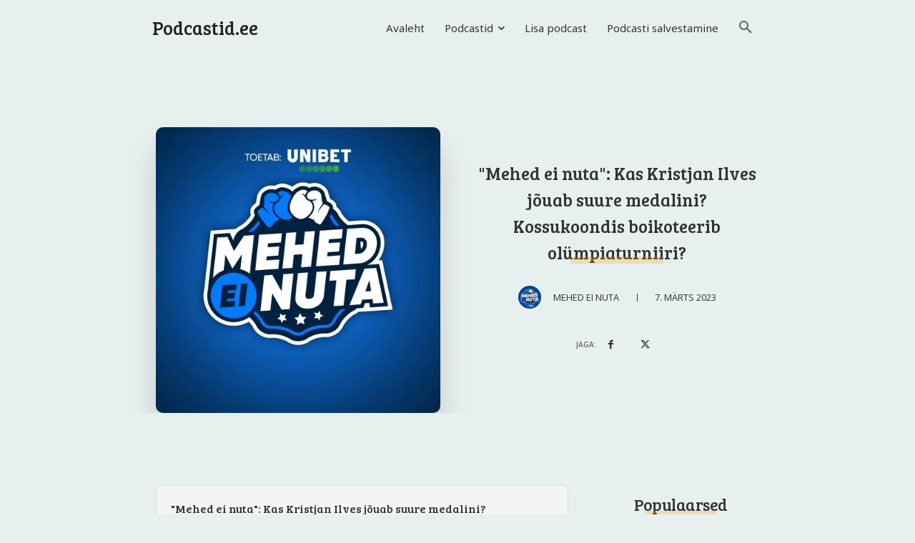

--- FILE ---
content_type: text/html; charset=UTF-8
request_url: https://podcastid.ee/wp-admin/admin-ajax.php?td_theme_name=Newspaper&v=12.6.3
body_size: -391
content:
{"65037":180}

--- FILE ---
content_type: text/html; charset=utf-8
request_url: https://www.google.com/recaptcha/api2/aframe
body_size: 269
content:
<!DOCTYPE HTML><html><head><meta http-equiv="content-type" content="text/html; charset=UTF-8"></head><body><script nonce="H0VzEYGl_S8kLPwucAm05Q">/** Anti-fraud and anti-abuse applications only. See google.com/recaptcha */ try{var clients={'sodar':'https://pagead2.googlesyndication.com/pagead/sodar?'};window.addEventListener("message",function(a){try{if(a.source===window.parent){var b=JSON.parse(a.data);var c=clients[b['id']];if(c){var d=document.createElement('img');d.src=c+b['params']+'&rc='+(localStorage.getItem("rc::a")?sessionStorage.getItem("rc::b"):"");window.document.body.appendChild(d);sessionStorage.setItem("rc::e",parseInt(sessionStorage.getItem("rc::e")||0)+1);localStorage.setItem("rc::h",'1768902387305');}}}catch(b){}});window.parent.postMessage("_grecaptcha_ready", "*");}catch(b){}</script></body></html>